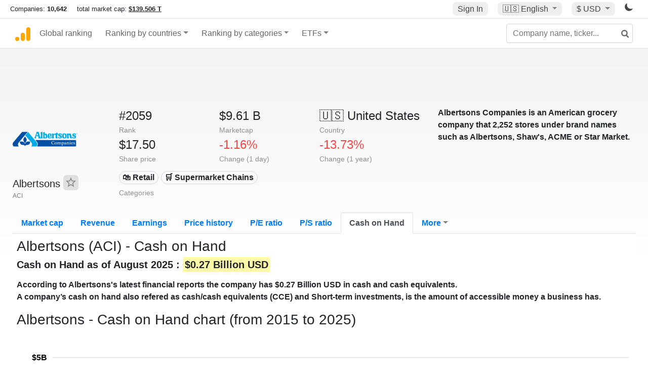

--- FILE ---
content_type: text/html; charset=UTF-8
request_url: https://companiesmarketcap.com/albertsons/cash-on-hand/
body_size: 10363
content:
<!DOCTYPE html>
<html lang="en-US">
<head>
<title>Albertsons (ACI) - Cash on Hand</title>
<meta charset="utf-8"/>
<link rel="shortcut icon" href="https://companiesmarketcap.com/favicon.ico" type="image/x-icon">
<link rel="apple-touch-icon" sizes="57x57" href="/img/icons/apple-icon-57x57.png">
<link rel="apple-touch-icon" sizes="60x60" href="/img/icons/apple-icon-60x60.png">
<link rel="apple-touch-icon" sizes="72x72" href="/img/icons/apple-icon-72x72.png">
<link rel="apple-touch-icon" sizes="76x76" href="/img/icons/apple-icon-76x76.png">
<link rel="apple-touch-icon" sizes="114x114" href="/img/icons/apple-icon-114x114.png">
<link rel="apple-touch-icon" sizes="120x120" href="/img/icons/apple-icon-120x120.png">
<link rel="apple-touch-icon" sizes="144x144" href="/img/icons/apple-icon-144x144.png">
<link rel="apple-touch-icon" sizes="152x152" href="/img/icons/apple-icon-152x152.png">
<link rel="apple-touch-icon" sizes="180x180" href="/img/icons/apple-icon-180x180.png">
<link rel="icon" type="image/png" sizes="192x192" href="/img/icons/android-icon-192x192.png">
<link rel="icon" type="image/png" sizes="32x32" href="/img/icons/favicon-32x32.png">
<link rel="icon" type="image/png" sizes="96x96" href="/img/icons/favicon-96x96.png">
<link rel="icon" type="image/png" sizes="16x16" href="/img/icons/favicon-16x16.png">
<link rel="manifest" href="/img/icons/manifest.json">
<link rel="alternate" hreflang="de" href="https://companiesmarketcap.com/de/albertsons/bargeldbestand/" />
<link rel="alternate" hreflang="fr" href="https://companiesmarketcap.com/fr/albertsons/tresorerie/" />
<link rel="alternate" hreflang="en-US" href="https://companiesmarketcap.com/albertsons/cash-on-hand/" />
<link rel="alternate" hreflang="en-IE" href="https://companiesmarketcap.com/eur/albertsons/cash-on-hand/" />
<link rel="alternate" hreflang="en-IN" href="https://companiesmarketcap.com/inr/albertsons/cash-on-hand/" />
<link rel="alternate" hreflang="en-GB" href="https://companiesmarketcap.com/gbp/albertsons/cash-on-hand/" />
<link rel="alternate" hreflang="en-CA" href="https://companiesmarketcap.com/cad/albertsons/cash-on-hand/" />
<link rel="alternate" hreflang="en-AU" href="https://companiesmarketcap.com/aud/albertsons/cash-on-hand/" />
<link rel="alternate" hreflang="en-NZ" href="https://companiesmarketcap.com/nzd/albertsons/cash-on-hand/" />
<link rel="alternate" hreflang="en-HK" href="https://companiesmarketcap.com/hkd/albertsons/cash-on-hand/" />
<link rel="alternate" hreflang="en-SG" href="https://companiesmarketcap.com/sgd/albertsons/cash-on-hand/" />
<link rel="canonical" href="https://companiesmarketcap.com/albertsons/cash-on-hand/" />
<meta property="og:url" content="https://companiesmarketcap.com/albertsons/cash-on-hand/" />
<meta name="robots" content="INDEX,FOLLOW" />
<meta name="msapplication-TileColor" content="#ffffff">
<meta name="msapplication-TileImage" content="/img/icons/ms-icon-144x144.png">
<meta name="theme-color" content="#ffffff">
<meta name="viewport" content="width=device-width, initial-scale=1.0">
<meta http-equiv="content-language" content="en-US">
<meta property="og:title" content="Albertsons (ACI) - Cash on Hand"><meta property="og:type" content="website" />
<meta property="og:description" content="List of the top public companies ranked by cash on hand. A company’s cash on hand also refered as cash or cash equivalents (CCE), is the amount of accessible money a business has. ">
<meta property="og:image" content="https://companiesmarketcap.com/logo.png">
<meta name="description" content="List of the top public companies ranked by cash on hand. A company’s cash on hand also refered as cash or cash equivalents (CCE), is the amount of accessible money a business has. ">
<link rel="stylesheet" type="text/css" href="/bt-replacement.css?v=9">
<link rel="stylesheet" type="text/css" href="/css/style.css?v=343">
<script>
current_locale = "usd";
current_locale_path = "";

current_marketcap_path = "marketcap";
</script>

<script async src="https://cdn.fuseplatform.net/publift/tags/2/3432/fuse.js"></script></head>
<body class="cmkt" id="cmkt">

<div class="row site-header-row">
    <div class="site-header">
        <span style="display: inline-flex; margin-top: 2px;">
                <span class="max-width-720px-hidden">
                        Companies: <span class="font-weight-bold">10,642</span> &nbsp;&nbsp;&nbsp;
                        total market cap: <span class="font-weight-bold"><a class="total-mcap-link" href="/total-marketcap/">$139.506 T</a></span>
                </span>
        </span>
        <div class="header-actions">
                                        <a class="header-button sign-in-button sign-in" href="#">Sign In</a>
                                

                <div class="dropdown currency-dropdown">
                        <a href="#" class="header-button dropdown-toggle" id="languageDropdown" data-toggle="dropdown" aria-haspopup="true" aria-expanded="false">
                        🇺🇸 <span class="responsive-shown-inline">EN</span><span class="responsive-hidden">English</span>                        </a>
                        <div class="dropdown-menu currency-menu" aria-labelledby="languageDropdown">
                                <a class="dropdown-item" onclick="document.cookie = 'pref_language=DE;  max-age=91536000000; path=/;';" href="/de/albertsons/bargeldbestand/">🇩🇪 Deutsch</a><a class="dropdown-item" onclick="document.cookie = 'pref_language=FR;  max-age=91536000000; path=/;';" href="/fr/albertsons/tresorerie/">🇫🇷 Français</a>                        </div>
                </div>

                <div class="dropdown currency-dropdown">
                        <a href="#" class="header-button dropdown-toggle" id="currencyDropdown" data-toggle="dropdown" aria-haspopup="true" aria-expanded="false">
                        $ USD                        </a>
                        <div class="dropdown-menu currency-menu" aria-labelledby="currencyDropdown">
                                <a class="dropdown-item" onclick="document.cookie = 'pref_currency=EUR;  max-age=91536000000; path=/;';" href="/eur/albertsons/cash-on-hand/"><span class="symbol">€</span><span class="currency-code">EUR</span><span class="currency-flag">🇪🇺</span></a><a class="dropdown-item" onclick="document.cookie = 'pref_currency=INR;  max-age=91536000000; path=/;';" href="/inr/albertsons/cash-on-hand/"><span class="symbol">₹</span><span class="currency-code">INR</span><span class="currency-flag">🇮🇳</span></a><a class="dropdown-item" onclick="document.cookie = 'pref_currency=GBP;  max-age=91536000000; path=/;';" href="/gbp/albertsons/cash-on-hand/"><span class="symbol">£</span><span class="currency-code">GBP</span><span class="currency-flag">🇬🇧</span></a><a class="dropdown-item" onclick="document.cookie = 'pref_currency=CAD;  max-age=91536000000; path=/;';" href="/cad/albertsons/cash-on-hand/"><span class="symbol">$</span><span class="currency-code">CAD</span><span class="currency-flag">🇨🇦</span></a><a class="dropdown-item" onclick="document.cookie = 'pref_currency=AUD;  max-age=91536000000; path=/;';" href="/aud/albertsons/cash-on-hand/"><span class="symbol">$</span><span class="currency-code">AUD</span><span class="currency-flag">🇦🇺</span></a><a class="dropdown-item" onclick="document.cookie = 'pref_currency=NZD;  max-age=91536000000; path=/;';" href="/nzd/albertsons/cash-on-hand/"><span class="symbol">$</span><span class="currency-code">NZD</span><span class="currency-flag">🇳🇿</span></a><a class="dropdown-item" onclick="document.cookie = 'pref_currency=HKD;  max-age=91536000000; path=/;';" href="/hkd/albertsons/cash-on-hand/"><span class="symbol">$</span><span class="currency-code">HKD</span><span class="currency-flag">🇭🇰</span></a><a class="dropdown-item" onclick="document.cookie = 'pref_currency=SGD;  max-age=91536000000; path=/;';" href="/sgd/albertsons/cash-on-hand/"><span class="symbol">$</span><span class="currency-code">SGD</span><span class="currency-flag">🇸🇬</span></a>                        </div>
                </div>
		
                

		<a href="#" class="dark-hidden" id="light-off-btn" title="change to dark mode">
			<svg xmlns="http://www.w3.org/2000/svg" viewBox="0 70 1000 1000" width="16" height="16">
				<path d="M525.3,989.5C241.2,989.5,10,758.3,10,474.1c0-196.8,109.6-373.6,285.9-461.4c7.9-3.9,17.5-2.4,23.7,3.8c6.2,6.2,7.9,15.8,4,23.7c-32.2,65.4-48.5,135.7-48.5,208.9c0,261.4,212.7,474.1,474.1,474.1c74,0,145-16.7,211-49.5c7.9-3.9,17.5-2.4,23.7,3.8c6.3,6.3,7.9,15.8,3.9,23.7C900.5,879,723.3,989.5,525.3,989.5z"></path>
			</svg>
		</a>
		<a href="#" class="dark-shown" id="light-on-btn" title="change to light mode">
			<svg xmlns="http://www.w3.org/2000/svg" viewBox="10 10 220 220" width="16" height="16">
				<path d="M120,189.697c-38.492,0-69.696-31.205-69.696-69.697S81.508,50.303,120,50.303c38.494,0,69.699,31.205,69.699,69.697 S158.494,189.697,120,189.697z M203.975,140L240,120l-36.025-20V140z M36.025,100L0,120l36.025,20V100z M120,240l20-36.025h-40 L120,240z M120,0l-20,36.025h40L120,0z M46.481,165.238l-11.333,39.615l39.616-11.33L46.481,165.238z M165.238,46.477l28.283,28.285 l11.332-39.613L165.238,46.477z M35.148,35.148L46.48,74.762l28.283-28.285L35.148,35.148z M165.238,193.523l39.615,11.33 l-11.332-39.615L165.238,193.523z"/>
			</svg>
		</a>
        </div>
    </div>
</div>
<nav class="navbar nav-bar-companiesmarketcap navbar-expand-lg navbar-light">
  <div class="navbar-collapse-container">
  <button class="navbar-toggler" type="button" data-toggle="collapse" data-target="#navbarSupportedContent" aria-controls="navbarSupportedContent" aria-expanded="false" aria-label="Toggle navigation">
    <span class="navbar-toggler-icon"></span>
  </button>

    <form class="search-form form-inline">
      <input id="search-input" class="form-control search-input" type="search" placeholder="Company name, ticker..." aria-label="Company name, ticker..." autocomplete="off">
      <button onclick="return false;" class="btn-search" type="submit" disabled=""><svg xmlns="http://www.w3.org/2000/svg" viewBox="0 0 14 14" width="18" height="18"><g stroke-width="2" stroke="#6c6c6c" fill="none"><path d="M11.29 11.71l-4-4"></path><circle cx="5" cy="5" r="4"></circle></g></svg></button>
      <div id="typeahead-search-results" class="typeahead-search-results"></div>
    </form>

  <div class="collapse navbar-collapse" id="navbarSupportedContent">

    <a href="/" title="CompaniesMarketCap.com - companies ranked by market capitalization" class="responsive-hidden">
	<div class="companiesmarketcap-logo"></div>
    </a>
    <ul class="navbar-nav">
      <li class="nav-item">
        <a class="nav-link nav-link-companiesmarketcap" href="/">Global ranking</a>
      </li>
      <li class="nav-item dropdown megamenu-li">
       <a class="nav-link nav-link-companiesmarketcap dropdown-toggle" href="#" id="dropdown-countries" data-toggle="dropdown" aria-haspopup="true" aria-expanded="false">Ranking by countries</a>
       <div class="dropdown-menu megamenu" aria-labelledby="dropdown-countries">
        <div class="row">
         <div class="col-sm-6 col-lg-3">
          <h5>America</h5>
          <a class="dropdown-item" href="/usa/largest-companies-in-the-usa-by-market-cap/">🇺🇸 United States</a>
          <a class="dropdown-item" href="/canada/largest-companies-in-canada-by-market-cap/">🇨🇦 Canada</a>
          <a class="dropdown-item" href="/mexico/largest-companies-in-mexico-by-market-cap/">🇲🇽 Mexico</a>
          <a class="dropdown-item" href="/brazil/largest-companies-in-brazil-by-market-cap/">🇧🇷 Brazil</a>
          <a class="dropdown-item" href="/chile/largest-companies-in-chile-by-market-cap/">🇨🇱 Chile</a>
         </div>
         <div class="col-sm-6 col-lg-3 border-left">
          <h5>Europe</h5>
          <a class="dropdown-item" href="/european-union/largest-companies-in-the-eu-by-market-cap/">🇪🇺 European Union</a>
          <a class="dropdown-item" href="/germany/largest-companies-in-germany-by-market-cap/">🇩🇪 Germany</a>
          <a class="dropdown-item" href="/united-kingdom/largest-companies-in-the-uk-by-market-cap/">🇬🇧 United Kingdom</a>
          <a class="dropdown-item" href="/france/largest-companies-in-france-by-market-cap/">🇫🇷 France</a>
          <a class="dropdown-item" href="/spain/largest-companies-in-spain-by-market-cap/">🇪🇸 Spain</a>
          <a class="dropdown-item" href="/netherlands/largest-companies-in-the-netherlands-by-market-cap/">🇳🇱 Netherlands</a>
          <a class="dropdown-item" href="/sweden/largest-companies-in-sweden-by-market-cap/">🇸🇪 Sweden</a>
          <a class="dropdown-item" href="/italy/largest-companies-in-italy-by-market-cap/">🇮🇹 Italy</a>
          <a class="dropdown-item" href="/switzerland/largest-companies-in-switzerland-by-market-cap/">🇨🇭 Switzerland</a>
          <a class="dropdown-item" href="/poland/largest-companies-in-poland-by-market-cap/">🇵🇱 Poland</a>
          <a class="dropdown-item" href="/finland/largest-companies-in-finland-by-market-cap/">🇫🇮 Finland</a>
         </div>
         <div class="col-sm-6 col-lg-3 border-left">
          <h5>Asia</h5>
          <a class="dropdown-item" href="/china/largest-companies-in-china-by-market-cap/">🇨🇳 China</a>
          <a class="dropdown-item" href="/japan/largest-companies-in-japan-by-market-cap/">🇯🇵 Japan</a>
          <a class="dropdown-item" href="/south-korea/largest-companies-in-south-korea-by-market-cap/">🇰🇷 South Korea</a>
          <a class="dropdown-item" href="/hong-kong/largest-companies-in-hong-kong-by-market-cap/">🇭🇰 Hong Kong</a>
          <a class="dropdown-item" href="/singapore/largest-companies-in-singapore-by-market-cap/">🇸🇬 Singapore</a>
          <a class="dropdown-item" href="/indonesia/largest-companies-in-indonesia-by-market-cap/">🇮🇩 Indonesia</a>
          <a class="dropdown-item" href="/india/largest-companies-in-india-by-market-cap/">🇮🇳 India</a>
          <a class="dropdown-item" href="/malaysia/largest-companies-in-malaysia-by-market-cap/">🇲🇾 Malaysia</a>
          <a class="dropdown-item" href="/taiwan/largest-companies-in-taiwan-by-market-cap/">🇹🇼 Taiwan</a>
          <a class="dropdown-item" href="/thailand/largest-companies-in-thailand-by-market-cap/">🇹🇭 Thailand</a>
          <a class="dropdown-item" href="/vietnam/largest-companies-in-vietnam-by-market-cap/">🇻🇳 Vietnam</a>

         </div>
         <div class="col-sm-6 col-lg-3 border-left">
          <h5>Others</h5>
          <a class="dropdown-item" href="/australia/largest-companies-in-australia-by-market-cap/">🇦🇺 Australia</a>
          <a class="dropdown-item" href="/new-zealand/largest-companies-in-new-zealand-by-market-cap/">🇳🇿 New Zealand</a>
          <a class="dropdown-item" href="/israel/largest-companies-in-israel-by-market-cap/">🇮🇱 Israel</a>
          <a class="dropdown-item" href="/saudi-arabia/largest-companies-in-saudi-arabia-by-market-cap/">🇸🇦 Saudi Arabia</a>
          <a class="dropdown-item" href="/turkey/largest-companies-in-turkey-by-market-cap/">🇹🇷 Turkey</a>
          <a class="dropdown-item" href="/russia/largest-companies-in-russia-by-market-cap/">🇷🇺 Russia</a>
          <a class="dropdown-item" href="/south-africa/largest-companies-in-south-africa-by-market-cap/">🇿🇦 South Africa</a>
          <a class="dropdown-item" href="/all-countries/"><strong>&#x3E;&#x3E; All Countries</strong></a>
         </div>
        </div>
       </div>
      </li>
      <li class="nav-item dropdown megamenu-li">
       <a class="nav-link nav-link-companiesmarketcap dropdown-toggle" href="#" id="dropdown-categories" data-toggle="dropdown" aria-haspopup="true" aria-expanded="false">Ranking by categories</a>
       <div class="dropdown-menu megamenu" aria-labelledby="dropdown-categories">
        <div class="row">
         <div class="col-sm-6 col-lg-3">
          <a class="dropdown-item" href="/assets-by-market-cap/">🏆 All assets by Market Cap</a>
          <a class="dropdown-item" href="/automakers/largest-automakers-by-market-cap/">🚗 Automakers</a>
          <a class="dropdown-item" href="/airlines/largest-airlines-by-market-cap/">✈️  Airlines</a>
          <a class="dropdown-item" href="/airports/largest-airport-operating-companies-by-market-cap/">🛫 Airports</a>
          <a class="dropdown-item" href="/aircraft-manufacturers/largest-aircraft-manufacturers-by-market-cap/">✈️  Aircraft manufacturers</a>
          <a class="dropdown-item" href="/banks/largest-banks-by-market-cap/">🏦 Banks</a>
          <a class="dropdown-item" href="/hotels/largest-hotel-companies-by-market-cap/">🏨 Hotels</a>
          <a class="dropdown-item" href="/pharmaceuticals/largest-pharmaceutical-companies-by-market-cap/">💊 Pharmaceuticals</a>
          <a class="dropdown-item" href="/e-commerce/largest-e-commerce-companies-by-market-cap/">🛒 E-Commerce</a>
          <a class="dropdown-item" href="/healthcare/largest-healthcare-companies-by-market-cap/">⚕️ Healthcare</a>
         </div>
         <div class="col-sm-6 col-lg-3 border-left">
          <a class="dropdown-item" href="/delivery-services/largest-delivery-companies-by-market-cap/">📦 Courier services</a>
          <a class="dropdown-item" href="/media-press/largest-media-and-press-companies-by-market-cap/">📰 Media/Press</a>
          <a class="dropdown-item" href="/alcoholic-beverages/largest-alcoholic-beverage-companies-by-market-cap/">🍷 Alcoholic beverages</a>
          <a class="dropdown-item" href="/beverages/largest-beverage-companies-by-market-cap/">🥤 Beverages</a>
          <a class="dropdown-item" href="/clothing/largest-clothing-companies-by-market-cap/">👚 Clothing</a>
          <a class="dropdown-item" href="/mining/largest-mining-companies-by-market-cap/">⛏️ Mining</a>
          <a class="dropdown-item" href="/railways/largest-railways-companies-by-market-cap/">🚂 Railways</a>
          <a class="dropdown-item" href="/insurance/largest-insurance-companies-by-market-cap/">🏦 Insurance</a>
          <a class="dropdown-item" href="/real-estate/largest-real-estate-companies-by-market-cap/">🏠 Real estate</a>
         </div>
         <div class="col-sm-6 col-lg-3 border-left">
          <a class="dropdown-item" href="/ports/largest-port-operating-companies-by-market-cap/">⚓ Ports</a>
          <a class="dropdown-item" href="/professional-services/largest-professional-service-companies-by-market-cap/">💼 Professional services</a>
          <a class="dropdown-item" href="/food/largest-food-companies-by-market-cap/">🍴 Food</a>
          <a class="dropdown-item" href="/restaurant-chains/largest-restaurant-chain-companies-by-market-cap/">🍔 Restaurant chains</a>
          <a class="dropdown-item" href="/software/largest-software-companies-by-market-cap/">‍💻 Software</a>
          <a class="dropdown-item" href="/semiconductors/largest-semiconductor-companies-by-market-cap/">📟 Semiconductors</a>
          <a class="dropdown-item" href="/tobacco/largest-tobacco-companies-by-market-cap/"> 🚬 Tobacco</a>
          <a class="dropdown-item" href="/financial-services/largest-financial-service-companies-by-market-cap/">💳 Financial services</a>
          <a class="dropdown-item" href="/oil-gas/largest-oil-and-gas-companies-by-market-cap/">🛢 Oil&amp;Gas</a>
          <a class="dropdown-item" href="/electricity/largest-electricity-companies-by-market-cap/">🔋 Electricity</a>
         </div>
         <div class="col-sm-6 col-lg-3 border-left">
          <a class="dropdown-item" href="/chemicals/largest-chemical-companies-by-market-cap/">🧪 Chemicals</a>
          <a class="dropdown-item" href="/investment/largest-investment-companies-by-market-cap/">💰 Investment</a>
          <a class="dropdown-item" href="/telecommunication/largest-telecommunication-companies-by-market-cap/">📡 Telecommunication</a>
          <a class="dropdown-item" href="/retail/largest-retail-companies-by-market-cap/">🛍️ Retail</a>
          <a class="dropdown-item" href="/internet/largest-internet-companies-by-market-cap/">🖥️ Internet</a>
          <a class="dropdown-item" href="/construction/largest-construction-companies-by-market-cap/">🏗 Construction</a>
          <a class="dropdown-item" href="/video-games/largest-video-game-companies-by-market-cap/">🎮 Video Game</a>
          <a class="dropdown-item" href="/tech/largest-tech-companies-by-market-cap/">💻 Tech</a>
          <a class="dropdown-item" href="/artificial-intelligence/largest-ai-companies-by-marketcap/">🦾 AI</a>
          <a class="dropdown-item" href="/all-categories/"><strong>&#x3E;&#x3E; All Categories</strong></a>
         </div>
      </div>
      </div>
    </li>

      <li class="nav-item dropdown megamenu-li">
       <a class="nav-link nav-link-companiesmarketcap dropdown-toggle" href="#" id="dropdown-categories" data-toggle="dropdown" aria-haspopup="true" aria-expanded="false">ETFs</a>
       <div class="dropdown-menu megamenu" aria-labelledby="dropdown-categories">
        <div class="row">
         <div class="col-sm-6 col-lg-3">
          <a class="dropdown-item" href="/etfs/largest-etfs-by-marketcap/">🏆 All ETFs</a>
          <a class="dropdown-item" href="/bond-etfs/largest-bond-etfs-by-marketcap/">🏛️ Bond ETFs</a>
          <a class="dropdown-item" href="/dividend-and-income-etfs/largest-dividend-etfs-by-marketcap/">％ Dividend ETFs</a>
          <a class="dropdown-item" href="/bitcoin-etfs/largest-bitcoin-etfs-by-marketcap/">₿ Bitcoin ETFs</a>
          <a class="dropdown-item" href="/ethereum-etfs/largest-ethereum-etfs-by-marketcap/">♢ Ethereum ETFs</a>
          <a class="dropdown-item" href="/cryptocurrency-etfs/largest-crypto-etfs-by-marketcap/">🪙 Crypto Currency ETFs</a>

          <a class="dropdown-item" href="/gold-etfs/largest-gold-etfs-by-marketcap/">🥇 Gold ETFs &amp; ETCs</a>
          <a class="dropdown-item" href="/silver-etfs/largest-silver-etfs-by-marketcap/">🥈 Silver ETFs &amp; ETCs</a>
          <a class="dropdown-item" href="/oil-etfs/largest-oil-etfs-by-marketcap/">🛢️ Oil ETFs &amp; ETCs</a>
          <a class="dropdown-item" href="/commodities-etfs/largest-commodities-etfs-by-marketcap/">🌽 Commodities ETFs &amp; ETNs</a>

          <a class="dropdown-item" href="/emerging-markets-etfs/largest-emerging-markets-etfs-by-marketcap/">📈 Emerging Markets ETFs</a>
          <a class="dropdown-item" href="/small-cap-etfs/largest-small-cap-etfs-by-marketcap/">📉 Small-Cap ETFs</a>
          <a class="dropdown-item" href="/low-volatility-etfs/largest-low-volatility-etfs-by-marketcap/">🛟 Low volatility ETFs</a>
          <a class="dropdown-item" href="/inverse-etfs/largest-inverse-etfs-by-marketcap/">🔄 Inverse/Bear ETFs</a>
          <a class="dropdown-item" href="/leveraged-etfs/largest-leveraged-etfs-by-marketcap/">⬆️ Leveraged ETFs</a>
         </div>
         <div class="col-sm-6 col-lg-3 border-left">
          <a class="dropdown-item" href="/global-etfs/largest-global-etfs-by-marketcap/">🌎 Global/World ETFs</a>
          <a class="dropdown-item" href="/usa-etfs/largest-us-etfs-by-marketcap/">🇺🇸 USA ETFs</a>
          <a class="dropdown-item" href="/sp500-etfs/largest-sp500-etfs-by-marketcap/">🇺🇸 S&amp;P 500 ETFs</a>
          <a class="dropdown-item" href="/dow-jones-etfs/largest-dow-jones-etfs-by-marketcap/">🇺🇸 Dow Jones ETFs</a>
          <a class="dropdown-item" href="/europe-etfs/largest-europe-etfs-by-marketcap/">🇪🇺 Europe ETFs</a>
          <a class="dropdown-item" href="/china-etfs/largest-china-etfs-by-marketcap/">🇨🇳 China ETFs</a>
          <a class="dropdown-item" href="/japan-etfs/largest-japan-etfs-by-marketcap/">🇯🇵 Japan ETFs</a>
          <a class="dropdown-item" href="/india-etfs/largest-india-etfs-by-marketcap/">🇮🇳 India ETFs</a>
          <a class="dropdown-item" href="/united-kingdom-etfs/largest-uk-etfs-by-marketcap/">🇬🇧 UK ETFs</a>
          <a class="dropdown-item" href="/germany-etfs/largest-germany-etfs-by-marketcap/">🇩🇪 Germany ETFs</a>
          <a class="dropdown-item" href="/france-etfs/largest-france-etfs-by-marketcap/">🇫🇷 France ETFs</a>
         </div>
         <div class="col-sm-6 col-lg-3 border-left">
          <a class="dropdown-item" href="/mining-etfs/largest-mining-etfs-by-marketcap/">⛏️ Mining ETFs</a>
          <a class="dropdown-item" href="/gold-mining-etfs/largest-gold-mining-etfs-by-marketcap/">⛏️ Gold Mining ETFs</a>
          <a class="dropdown-item" href="/silver-mining-etfs/largest-silver-mining-etfs-by-marketcap/">⛏️ Silver Mining ETFs</a>
          <a class="dropdown-item" href="/biotech-etfs/largest-biotech-etfs-by-marketcap/">🧬 Biotech ETFs</a>
          <a class="dropdown-item" href="/tech-etfs/largest-tech-etfs-by-marketcap/">👩‍💻 Tech ETFs</a>
          <a class="dropdown-item" href="/real-estate-etfs/largest-real-estate-etfs-by-marketcap/">🏠 Real Estate ETFs</a>
          <a class="dropdown-item" href="/healthcare-etfs/largest-healthcare-etfs-by-marketcap/">⚕️ Healthcare ETFs</a>
          <a class="dropdown-item" href="/energy-etfs/largest-energy-etfs-by-marketcap/">⚡ Energy ETFs</a>
          <a class="dropdown-item" href="/renewable-energy-etfs/largest-clean-energy-etfs-by-marketcap/">🌞 Renewable Energy ETFs</a>
          <a class="dropdown-item" href="/insurance-etfs/largest-insurance-etfs-by-marketcap/">🛡️ Insurance ETFs</a>
          <a class="dropdown-item" href="/water-etfs/largest-water-etfs-by-marketcap/">🚰 Water ETFs</a>
          <a class="dropdown-item" href="/food-and-beverage-etfs/largest-food-and-beverage-etfs-by-marketcap/">🍴 Food &amp; Beverage ETFs</a>
          <a class="dropdown-item" href="/socially-responsible-etfs/largest-socially-responsible-etfs-by-marketcap/">🌱 Socially Responsible ETFs</a>

         </div>
         <div class="col-sm-6 col-lg-3 border-left">
            <a class="dropdown-item" href="/infrastructure-etfs/largest-infrastructure-etfs-by-marketcap/">🛣️ Infrastructure ETFs</a>
            <a class="dropdown-item" href="/innovation-etfs/largest-innovation-etfs-by-marketcap/">💡 Innovation ETFs</a>
            <a class="dropdown-item" href="/semiconductors-etfs/largest-semiconductors-etfs-by-marketcap/">📟 Semiconductors ETFs</a>
            <a class="dropdown-item" href="/aerospace-defense-etfs/largest-aerospace-and-defense-etfs-by-marketcap/">🚀 Aerospace &amp; Defense ETFs</a>
            <a class="dropdown-item" href="/cybersecurity-etfs/largest-cybersecurity-etfs-by-marketcap/">🔒 Cybersecurity ETFs</a>
            <a class="dropdown-item" href="/artificial-intelligence-etfs/largest-ai-etfs-by-marketcap/">🦾 Artificial Intelligence ETFs</a>
         </div>
      </li>
      <li class="nav-item dropdown megamenu-li max-width-650px-shown">
        <a class="nav-link nav-link-companiesmarketcap" href="/watchlist/"><img class="fav-icon dark-shown" alt="favorite icon" src="/img/fav.svg?v=3"><img class="fav-icon dark-hidden" alt="favorite icon" src="/img/fav4.svg?v=3"> Watchlist</a>
        <a class="nav-link nav-link-companiesmarketcap" href="/account/"><img class="account-icon dark-shown" alt="favorite icon" src="/img/account.svg?v=3"><img class="account-icon dark-hidden" alt="favorite icon" src="/img/account4.svg?v=3"> Account</a>
      </li>
    
    </ul>    </div>
  </div>
</nav>


<div align="center">
<div style="min-height:90px;"><div data-fuse="23022329499"></div> <div class="recoverub-container hidden"></div> </div></div>

<div class="table-container">
    <div class="row">
        <div class="col-lg-2">
	    <div class="company-logo-container">
		<img loading="lazy" class="company-profile-logo" title="Albertsons Logo" alt="Albertsons Logo" src="/img/company-logos/256/ACI.webp" data-img-path="/img/company-logos/256/ACI.webp" data-img-dark-path="/img/company-logos/256/ACI_BIG.D.webp">            </div>
            <div class="company-title-container">
	    	<div class="company-name ">Albertsons <button class="fav-btn" href="#" data-type="company" data-id="51501"><img alt="favorite icon" src="/img/fav3.svg?v3" data-id="51501"></button>            </div>
            	<div class="company-code">ACI</div>
	    </div>
        </div>
        <div class="col-lg-6">
	    <div class="row">
		    <div class="info-box"><div class="line1">#2059</div><div class="line2">Rank</div></div>
		    <div class="info-box"><div class="line1">$9.61 B</div><div class="line2">Marketcap</div></div>
		    <div class="info-box"><div class="line1"><a href="/usa/largest-companies-in-the-usa-by-market-cap/">🇺🇸<span class="responsive-hidden"> United States</span></a></div><div class="line2">Country</div></div>
	    </div>
	    <div class="row">
		    <div class="info-box"><div class="line1">$17.50</div><div class="line2">Share price</div></div>
		    <div class="info-box"><div class="line1"><span class="percentage-red">-1.16%</span></div><div class="line2">Change (1 day)</div></div>
		    <div class="info-box"><div class="line1"><span class="percentage-red">-13.73%</span></div><div class="line2">Change (1 year)</div></div>
	    </div>
<div class="info-box categories-box">
<div class="line1">
<a href="/retail/largest-retail-companies-by-market-cap/" class="badge badge-light category-badge">🛍️ Retail</a><a href="/supermarkets/largest-companies-by-market-cap/" class="badge badge-light category-badge"> 🛒 Supermarket Chains</a></div>
<div class="line2">Categories</div>
</div>

        </div>

	        <div class="col-lg-4 company-description">
		<strong>Albertsons Companies<strong> is an American grocery company that 2,252 stores under brand names such as Albertsons, Shaw's, ACME or Star Market.	</div>
	    </div>

    <ul class="profile-nav nav nav-tabs mt-4">
  <li class="nav-item">          <a class="nav-link" href="/albertsons/marketcap/">Market cap</a>  </li>  <li class="nav-item">          <a class="nav-link" href="/albertsons/revenue/">Revenue</a>  </li>  <li class="nav-item">          <a class="nav-link" href="/albertsons/earnings/">Earnings</a>  </li>  <li class="nav-item">          <a class="nav-link tab-medium-hide" href="/albertsons/stock-price-history/">Price history</a>  </li>  <li class="nav-item">          <a class="nav-link tab-medium-hide" href="/albertsons/pe-ratio/">P/E ratio</a>  </li>  <li class="nav-item">          <a class="nav-link tab-medium-hide" href="/albertsons/ps-ratio/">P/S ratio</a>  </li>  <li class="nav-item">          <a class="nav-link active" href="/albertsons/cash-on-hand/">Cash on Hand</a>  </li>  <li class="nav-item dropdown position-relative">
    <a class="nav-link dropdown-toggle" data-toggle="dropdown" href="#" role="button" aria-haspopup="true" aria-expanded="false">More</a>
    <div class="dropdown-menu profile-dropdown">
        <a class="dropdown-item tab-medium-show" href="/albertsons/stock-price-history/">Price history</a>
<a class="dropdown-item tab-medium-show" href="/albertsons/pe-ratio/">P/E ratio</a>
<a class="dropdown-item tab-medium-show" href="/albertsons/ps-ratio/">P/S ratio</a>
<a class="dropdown-item" href="/albertsons/pb-ratio/">P/B ratio</a>
<a class="dropdown-item" href="/albertsons/operating-margin/">Operating margin</a>
<a class="dropdown-item" href="/albertsons/eps/">EPS</a>
<a class="dropdown-item" href="/albertsons/dividends/">Dividends</a>
<a class="dropdown-item" href="/albertsons/dividend-yield/">Dividend yield</a>
<a class="dropdown-item" href="/albertsons/shares-outstanding/">Shares outstanding</a>
<a class="dropdown-item" href="/albertsons/failure-to-deliver/">Fails to deliver</a>
<a class="dropdown-item" href="/albertsons/cost-to-borrow/">Cost to borrow</a>
<a class="dropdown-item" href="/albertsons/total-assets/">Total assets</a>
<a class="dropdown-item" href="/albertsons/total-liabilities/">Total liabilities</a>
<a class="dropdown-item" href="/albertsons/total-debt/">Total debt</a>
<a class="dropdown-item" href="/albertsons/net-assets/">Net Assets</a>
<a class="dropdown-item" href="/albertsons/annual-reports-10k/">Annual Reports (10-K)</a>    </div>
  </li>
</ul>

    <div class="profile-container pt-3">

	<h1>Albertsons (ACI) - Cash on Hand</h1>
        <h2><strong>Cash on Hand as of August 2025 : <span class="background-ya">$0.27 Billion USD</span></strong></h2>
	<p class="mt-2">According to <strong>Albertsons</strong>'s latest financial reports the company has <strong>$0.27 Billion USD</strong> in cash and cash equivalents.<br/> A company’s cash on hand also refered as cash/cash equivalents (CCE) and Short-term investments, is the amount of accessible money a business has. 	</p>
    <div>
	        <h2 class="big">Albertsons - Cash on Hand chart (from 2015 to 2025)</h2>
        <svg id="total_cash_on_hand_chart" class="companiesmarketcap-chart" height="550" width="100%" xmlns:svg="http://www.w3.org/2000/svg" xmlns="http://www.w3.org/2000/svg"></svg>
    </div>

    <div style="overflow-y: scroll;">

<div align="center" style="margin-bottom: 10px;margin-top: 10px;"><!-- GAM 71161633/JWSRV_companiesmarketcap/comp_incontent_1 -->
<div data-fuse="23022329508"></div></div>	<h3>Cash on Hand by year</h3>
	    <table class="table" style="width:100%">
	        <thead>
	            <tr>
	                <th>Year</th>
                        <th>Cash on Hand</th>
                        <th>Change</th>
                    </tr>
                </thead>
	        <tbody>
<tr><td>2025-02-28</td><td>$0.29 B</td><td></td></tr><tr><td>2024-02-29</td><td>$0.18 B</td><td></td></tr><tr><td>2023-02-28</td><td>$0.45 B</td><td class="percentage-red">-84.29%</td></tr><tr><td>2022-02-28</td><td>$2.90 B</td><td class="percentage-green">69.02%</td></tr><tr><td>2021-02-28</td><td>$1.71 B</td><td></td></tr><tr><td>2020-02-29</td><td>$0.47 B</td><td></td></tr><tr><td>2019-02-28</td><td>$0.92 B</td><td class="percentage-green">38.16%</td></tr><tr><td>2018-02-28</td><td>$0.67 B</td><td class="percentage-red">-45.02%</td></tr><tr><td>2017-02-28</td><td>$1.21 B</td><td></td></tr><tr><td>2016-02-29</td><td>$0.57 B</td><td></td></tr><tr><td>2015-02-28</td><td>$1.12 B</td><td class="percentage-green">266.71%</td></tr><tr><td>2014-02-28</td><td>$0.30 B</td><td></td></tr>                </tbody>
	    </table>



<div align="center" style="margin-bottom: 10px;margin-top: 10px;"><!-- GAM 71161633/JWSRV_companiesmarketcap/comp_incontent_1 -->
<div data-fuse="23022329508"></div></div><h3>Cash on Hand for similar companies or competitors</h3><div style="overflow-y: scroll;">    <table class="table w-100">        <thead>                <tr>                    <th>Company</th>                    <th>Cash on Hand</th>                    <th><span class="responsive-hidden">difference</span><span class="responsive-shown">diff.</span></th>                    <th>Country</th>                    </tr>                </thead>                <tbody><tr><td class="name-td"><a href="/cnx-resources/cash-on-hand/"><div class="float-left pt-1"><img loading="lazy" class="company-logo" alt="Albertsons Logo" src="/img/company-logos/64/CNX.webp" ></div><div class="name-div"><div class="company-name">CNX Resources
</div><div class="company-code"><span class="rank d-none"></span>CNX</div></div></a></td><td>$4.73 M</td><td><span class="percentage-red">-98.25%</span></td><td>🇺🇸 <span class="responsive-hidden">USA</span></td></tr><tr><td class="name-td"><a href="/peabody-energy/cash-on-hand/"><div class="float-left pt-1"><img loading="lazy" class="company-logo" alt="Albertsons Logo" src="/img/company-logos/64/BTU.webp" data-img-path="/img/company-logos/64/BTU.webp" data-img-dark-path="/img/company-logos/64/BTU.D.webp"></div><div class="name-div"><div class="company-name">Peabody Energy
</div><div class="company-code"><span class="rank d-none"></span>BTU</div></div></a></td><td>$0.60 B</td><td><span class="percentage-green"> 122.95%</span></td><td>🇺🇸 <span class="responsive-hidden">USA</span></td></tr>            </tbody>    </table></div>
        </div>
    </div>

<script src="/js/chart1.js?v=36"></script>
<script type="text/javascript">
data = [{"d":1425081600,"v":1125800000},{"d":1433030400,"v":989300000},{"d":1440979200,"v":777700000},{"d":1448841600,"v":727800000},{"d":1456704000,"v":579700000},{"d":1464652800,"v":1476200000},{"d":1472601600,"v":930600000},{"d":1480464000,"v":806100000},{"d":1488240000,"v":1219200000},{"d":1496188800,"v":1063400000},{"d":1504137600,"v":572200000},{"d":1519776000,"v":670300000},{"d":1527724800,"v":1237000000},{"d":1535673600,"v":1661900000},{"d":1543536000,"v":462600000},{"d":1551312000,"v":926100000},{"d":1559260800,"v":662100000},{"d":1567209600,"v":435300000},{"d":1575072000,"v":406400000},{"d":1582934400,"v":470700000},{"d":1590883200,"v":2022200000},{"d":1598832000,"v":2389600000},{"d":1606694400,"v":1836100000},{"d":1614470400,"v":1717000000},{"d":1622419200,"v":2173800000},{"d":1630368000,"v":2849800000},{"d":1638230400,"v":2661000000},{"d":1646006400,"v":2902000000},{"d":1653955200,"v":3213100000},{"d":1661904000,"v":3392400000},{"d":1669766400,"v":4412300000},{"d":1677542400,"v":455800000},{"d":1685491200,"v":225200000},{"d":1688083200,"v":225200000},{"d":1693440000,"v":266100000},{"d":1701302400,"v":222700000},{"d":1709164800,"v":188700000},{"d":1717113600,"v":291100000},{"d":1725062400,"v":280000000},{"d":1732924800,"v":202300000},{"d":1740700800,"v":293600000},{"d":1748649600,"v":151000000},{"d":1756598400,"v":270600000}];

var chart1 = new CmcChart();


chart1.formatCursorValue = function(val) {
	if(val == 0) {
		return '0';
	}
	if(val >= 1000000000000) {
		return '$' +(Math.round(val/10000000000) / 100) + 'T';
	}

	if(val >= 100000000) {
		return '$' +(Math.round(val/10000000) / 100) + 'B';
	}

	if(val < 0) {
		if(val <= -1000000000000) {
			return '-$' + Math.abs(Math.round(val/10000000000) / 100) + 'T';
		}
		if(val <= -100000000) {
			return '-$' + Math.abs(Math.round(val/10000000) / 100) + 'B';
		}
	}

	return '$' + (Math.round(val/10000) / 100) + 'M';
}
chart1.loadChart(document.getElementById('total_cash_on_hand_chart'), data);
</script>


</div>

<div align="center" style="margin-top: 10px;">
<!-- GAM 71161633/JWSRV_companiesmarketcap/home_incontent_4 -->
        <div data-fuse="23022329505"></div></div>

<div class="footer-container">
	<div class="footer-section">
		<div class="footer row">
			<div class="col-sm-6">
				<h4>What is the market capitalization of a company?</h4>
				<p>The market capitalization sometimes referred as Marketcap, is the value of a publicly listed company. <br/>
				In most cases it can be easily calculated by multiplying the share price with the amount of outstanding shares. </p>
				<h4>DISCLAIMER</h4>
                                <p>
                                CompaniesMarketCap is not associated in any way with CoinMarketCap.com<br/>
				Stock prices are delayed, the delay can range from a few minutes to several hours. <br/>
				Company logos are from the <a class="text-underline" href="https://companieslogo.com">CompaniesLogo.com logo database</a> and belong to their respective copyright holders. Companies Marketcap displays them for editorial purposes only. </p>
			</div>

			<div class="col-sm-6">
				<h4>Contact</h4>
                                For inquiries or if you want to report a problem write to <span class="contact-email">hel<span class="hidden">nospam</span>lo@8market<span class="hidden">(nospam)</span>cap.com</span>                                <br/>
				<br/>
				<h4>Links</h4>
				<p>- <a class="text-underline" href="/privacy/">Privacy policy</a></p>
				<p>- <a class="text-underline" href="/terms-of-service/">Terms and conditions</a></p>

                                <p class="social-media-icons"><a href="https://www.facebook.com/CompaniesMarketCap/" title="Companies Market Cap Facebook page">
<svg xmlns="http://www.w3.org/2000/svg" width="20" height="20" viewBox="0 0 155 155">
<path d="M89.584,155.139V84.378h23.742l3.562-27.585H89.584V39.184 c0-7.984,2.208-13.425,13.67-13.425l14.595-0.006V1.08C115.325,0.752,106.661,0,96.577,0C75.52,0,61.104,12.853,61.104,36.452 v20.341H37.29v27.585h23.814v70.761H89.584z"></path>
</svg></a>

<a href="https://twitter.com/CompaniesMarke1" title="Companies Market Cap Twitter account">
<svg xmlns="http://www.w3.org/2000/svg" width="20" height="20" viewBox="80 75 250 250"><rect fill="none" width="30" height="30"></rect><path d="M153.62,301.59c94.34,0,145.94-78.16,145.94-145.94,0-2.22,0-4.43-.15-6.63A104.36,104.36,0,0,0,325,122.47a102.38,102.38,0,0,1-29.46,8.07,51.47,51.47,0,0,0,22.55-28.37,102.79,102.79,0,0,1-32.57,12.45,51.34,51.34,0,0,0-87.41,46.78A145.62,145.62,0,0,1,92.4,107.81a51.33,51.33,0,0,0,15.88,68.47A50.91,50.91,0,0,1,85,169.86c0,.21,0,.43,0,.65a51.31,51.31,0,0,0,41.15,50.28,51.21,51.21,0,0,1-23.16.88,51.35,51.35,0,0,0,47.92,35.62,102.92,102.92,0,0,1-63.7,22A104.41,104.41,0,0,1,75,278.55a145.21,145.21,0,0,0,78.62,23"></path></svg></a>
</p>
                                <p>
                                &#169; 2025 CompaniesMarketcap.com
                                </p>
			</div>
		</div>
	</div>
</div>

<script src="/js/script.js?v=81"></script>
<div id="popup-container" class="popup-container hidden"></div>
<script src="/js/account.js?v22"></script><script src="/clever_ads.js"></script>
<script>

ubRecovered = false;
function recoveUB() {
        var xi = 0;
        if(!ubRecovered) {
                ubRecovered = true;
                document.querySelectorAll('.recoverub-container').forEach(recoverContainer => {
                        recoverContainer.classList.remove("hidden");

                        //const isMobile = /iPhone|iPad|iPod|Android/i.test(navigator.userAgent);
                        //const isMobile = true;
                                                // Use json_encode for safe embedding
                        recoverContainer.innerHTML = "<br\/>Ad<span class=\"responsive-hidden\">vertisement<\/span>: <a rel=\"sponsored nofollow\" class=\"text-underline\" href=\"\/gotopage\/companieslogo\">Get <strong>API access<\/strong> to the logos of Stocks and ETFs<\/a><br\/><br\/>";
                });
        }
}


var ub0802dwds = 1;
if(document.getElementById('Sssa9sanbOsnbq723')){
        ub0802dwds = 0;
} else {
        recoveUB();
}

(function detectUB(callback) {
  var flaggedURL = 'https://static.getclicky.com/js';

        var request = new Request(flaggedURL, {
        method: 'GET',
        mode: 'no-cors',
        });
        fetch(request)
        .then(function(response) {
        if (response.status === 200 ) {
                callback(false);
        }
        })
        .catch(function(error) {
                callback(true);
        });
        })(function(usingAdblock) {
                if(usingAdblock) {
                        ub0802dwds = 2;
                        recoveUB();
                        console.log('using adblock');
                }
        })

	function ae6dd7anadbac(siteID) {
		var uuid = '';
		try {
			if(localStorage.getItem("UUID-ae6dd7anadbac") == undefined) {
				localStorage.setItem("UUID-ae6dd7anadbac", window.crypto.randomUUID());
			}

			uuid = localStorage.getItem("UUID-ae6dd7anadbac");
		} catch(error) {}

		var timeOffset = '';
		try {
			timeOffset = new Date().getTimezoneOffset()
		} catch(error) {}

		var userLang = ''; 
		try {
			userLang = navigator.language || navigator.userLanguage; 
		} catch(error) {}

		var payload = {
			"siteID" : siteID,
			"uuid" : uuid,
			"referrer" : document.referrer,
			"url" : window.location.href,
			"screen_height": window.screen.height,
			"screen_width": window.screen.width,
			"timeOffset": timeOffset,
			"userLang": userLang,
			"blocker" : ub0802dwds
		};

		fetch("https://apewisdom.io/c/", {
			method: "POST",
			body: JSON.stringify(payload),
			headers: {
				"Content-type": "application/json; charset=UTF-8"
			}
		});
	}

	setTimeout("ae6dd7anadbac('CMC')", 625);
</script>
<!-- generation time: 0.0064749717712402 --></body>
</html>


--- FILE ---
content_type: text/html; charset=utf-8
request_url: https://www.google.com/recaptcha/api2/aframe
body_size: 268
content:
<!DOCTYPE HTML><html><head><meta http-equiv="content-type" content="text/html; charset=UTF-8"></head><body><script nonce="NClB3Bi3uMVxfLk-6V_3Tw">/** Anti-fraud and anti-abuse applications only. See google.com/recaptcha */ try{var clients={'sodar':'https://pagead2.googlesyndication.com/pagead/sodar?'};window.addEventListener("message",function(a){try{if(a.source===window.parent){var b=JSON.parse(a.data);var c=clients[b['id']];if(c){var d=document.createElement('img');d.src=c+b['params']+'&rc='+(localStorage.getItem("rc::a")?sessionStorage.getItem("rc::b"):"");window.document.body.appendChild(d);sessionStorage.setItem("rc::e",parseInt(sessionStorage.getItem("rc::e")||0)+1);localStorage.setItem("rc::h",'1768510515318');}}}catch(b){}});window.parent.postMessage("_grecaptcha_ready", "*");}catch(b){}</script></body></html>

--- FILE ---
content_type: text/plain
request_url: https://rtb.openx.net/openrtbb/prebidjs
body_size: -86
content:
{"id":"df599d1f-3d96-498f-9fff-673932201ee5","nbr":0}

--- FILE ---
content_type: application/javascript
request_url: https://cmp.inmobi.com/choice/PRrmquD1Ggcb1/companiesmarketcap.com/choice.js?tag_version=V3
body_size: 2217
content:
'use strict';(function(){var cmpFile='noModule'in HTMLScriptElement.prototype?'cmp2.js':'cmp2-polyfilled.js';(function(){var cmpScriptElement=document.createElement('script');var firstScript=document.getElementsByTagName('script')[0];cmpScriptElement.async=true;cmpScriptElement.type='text/javascript';var cmpUrl;var tagUrl=document.currentScript.src;cmpUrl='https://cmp.inmobi.com/tcfv2/56/CMP_FILE?referer=companiesmarketcap.com'.replace('CMP_FILE',cmpFile);cmpScriptElement.src=cmpUrl;firstScript.parentNode.insertBefore(cmpScriptElement,firstScript);})();(function(){var css=""
+" .qc-cmp-button.qc-cmp-secondary-button:hover { "
+"   background-color: #368bd6 !important; "
+"   border-color: transparent !important; "
+" } "
+" .qc-cmp-button.qc-cmp-secondary-button:hover { "
+"   color: #ffffff !important; "
+" } "
+" .qc-cmp-button.qc-cmp-secondary-button { "
+"   color: #368bd6 !important; "
+" } "
+" .qc-cmp-button.qc-cmp-secondary-button { "
+"   background-color: #eee !important; "
+"   border-color: transparent !important; "
+" } "
+""
+"";var stylesElement=document.createElement('style');var re=new RegExp('&quote;','g');css=css.replace(re,'"');stylesElement.type='text/css';if(stylesElement.styleSheet){stylesElement.styleSheet.cssText=css;}else{stylesElement.appendChild(document.createTextNode(css));}
var head=document.head||document.getElementsByTagName('head')[0];head.appendChild(stylesElement);})();var autoDetectedLanguage='en';var gvlVersion=3;function splitLang(lang){if(lang.includes('pt')&&lang.length>2){return lang.split('-')[0]+'-'+lang.split('-')[1].toLowerCase();}
return lang.length>2?lang.split('-')[0]:lang;};function isSupported(lang){var langs=['en','fr','de','it','es','da','nl','el','hu','pt','pt-br','pt-pt','ro','fi','pl','sk','sv','no','ru','bg','ca','cs','et','hr','lt','lv','mt','sl','tr','uk','zh','id','ko','ja','hi','vi','th','ms'];return langs.indexOf(lang)===-1?false:true;};if(gvlVersion===2&&isSupported(splitLang(document.documentElement.lang))){autoDetectedLanguage=splitLang(document.documentElement.lang);}else if(gvlVersion===3&&isSupported(document.documentElement.lang)){autoDetectedLanguage=document.documentElement.lang;}else if(isSupported(splitLang(navigator.language))){autoDetectedLanguage=splitLang(navigator.language);};var choiceMilliSeconds=(new Date).getTime();window.__tcfapi('init',2,function(){},{"coreConfig":{"uspVersion":1,"uspJurisdiction":["CA"],"uspLspact":"N","siteUuid":"7aef209b-aa9f-4fcd-9975-a8509bf5461b","themeUuid":"0f941b20-17da-496f-a9ca-9bd785b6804e","uspPrivacyPolicyLink":"https://publift.com/privacy-policy/","uspDeleteDataLink":"https://forms.gle/c8PZeTKuH7Z6bQWs7","suppressCcpaLinks":true,"inmobiAccountId":"PRrmquD1Ggcb1","privacyMode":["GDPR","USP"],"gdprEncodingMode":"TCF_AND_GPP","mspaJurisdiction":"STATE_AND_NATIONAL","isCoveredTransaction":false,"mspaSignalMode":"OPT_OUT","ccpaViaUsp":false,"mspaOptOutPurposeIds":[1,2,3,4],"consentLocations":["EEA","USA","BRAZIL","CANADA"],"mspaAutoPopUp":false,"includeVendorsDisclosedSegment":false,"cmpVersion":"56","hashCode":"FTpC8qz9wlKmPJW/69CyXQ","publisherCountryCode":"SG","publisherName":"companiesmarketcap.com","vendorPurposeIds":[2,4,6,7,9,10,1,3,5,8,11],"vendorFeaturesIds":[1,2,3],"vendorPurposeLegitimateInterestIds":[7,8,9,2,10,11],"vendorSpecialFeaturesIds":[2,1],"vendorSpecialPurposesIds":[1,2],"googleEnabled":true,"consentScope":"service","thirdPartyStorageType":"iframe","consentOnSafari":false,"displayUi":"inEU","defaultToggleValue":"off","initScreenRejectButtonShowing":false,"initScreenCloseButtonShowing":false,"softOptInEnabled":false,"showSummaryView":true,"persistentConsentLinkLocation":3,"displayPersistentConsentLink":false,"uiLayout":"banner","vendorListUpdateFreq":30,"publisherPurposeIds":[1,2,3,4,5],"initScreenBodyTextOption":1,"publisherConsentRestrictionIds":[],"publisherLIRestrictionIds":[],"publisherPurposeLegitimateInterestIds":[],"publisherSpecialPurposesIds":[],"publisherFeaturesIds":[],"publisherSpecialFeaturesIds":[],"stacks":[],"lang_":autoDetectedLanguage,"supportedLanguages":["bg","cs","da","de","el","en","es","et","fi","fr","hr","hu","it","lt","lv","mt","nl","no","pl","pt-br","pt-pt","ro","ru","sk","sl","sv","uk","tr","ja","id","ko","zh","hi","vi","th","ms"],"gvlVersion":3,"totalVendors":931,"gbcConfig":{"enabled":true,"urlPassThrough":null,"adsDataRedaction":null,"locations":["EEA"],"applicablePurposes":[{"id":1,"defaultValue":"DENIED"},{"id":2,"defaultValue":"DENIED"},{"id":3,"defaultValue":"DENIED"},{"id":4,"defaultValue":"DENIED"},{"id":5,"defaultValue":"DENIED"},{"id":6,"defaultValue":"DENIED"},{"id":7,"defaultValue":"DENIED"}]},"legitimateInterestOptIn":true,"features":{"visitEvents":true,"advancedCustomizations":true},"translationUrls":{"common":"https://cmp.inmobi.com/tcfv2/translations/${language}.json","theme":"https://cmp.inmobi.com/custom-translations/PRrmquD1Ggcb1/0f941b20-17da-496f-a9ca-9bd785b6804e/${language}.json","all":"https://cmp.inmobi.com/consolidated-translations/PRrmquD1Ggcb1/0f941b20-17da-496f-a9ca-9bd785b6804e/${language}.json"},"gdprEnabledInUS":false},"premiumUiLabels":{"uspDnsText":[""],"uspPrivacyPolicyLinkText":"Advertising Partner Privacy Policy","uspDeleteDataLinkText":"Delete Advertising Data"},"premiumProperties":{"googleWhitelist":[1]},"coreUiLabels":{},"theme":{},"nonIabVendorsInfo":{"nonIabVendorList":[{"vendorId":17,"pCode":"PRrmquD1Ggcb1","name":"Reddit","description":"Reddit is a global social media platform and online community network where users post, vote, and comment on content across thousands of topic-based communities (“subreddits”). It also offers advertising solutions that allow brands to reach targeted audiences through promoted posts, display ads, and video campaigns.","privacyPolicyUrl":"https://www.redditinc.com/policies/privacy-policy","nonIabPurposeConsentIds":[1,2,3,4,7,9,10],"nonIabPurposeLegitimateInterestIds":[],"active":null,"gvlVersion":3},{"vendorId":16,"pCode":"PRrmquD1Ggcb1","name":"Warmly","description":"Warmly.ai is an AI-powered B2B sales platform that identifies anonymous website visitors, scores them using real-time intent signals, and automates personalized outreach—via chat, email, and LinkedIn—to convert leads efficiently.","privacyPolicyUrl":"https://www.warmly.ai/p/privacy-policy","nonIabPurposeConsentIds":[1,2,7,10],"nonIabPurposeLegitimateInterestIds":[],"active":null,"gvlVersion":3}]}});})();

--- FILE ---
content_type: image/svg+xml
request_url: https://companiesmarketcap.com/img/fav4.svg?v=3
body_size: -139
content:
<?xml version="1.0" encoding="UTF-8"?>
<svg xmlns="http://www.w3.org/2000/svg" width="20" height="20" viewBox="0 0 20 20">
  <path d="M20 7h-7L10 .5 7 7H0l5.46 5.47-1.64 7 6.18-3.7 6.18 3.73-1.63-7zm-10 6.9l-3.76 2.27 1-4.28L3.5 8.5h4.61L10 4.6l1.9 3.9h4.6l-3.73 3.4 1 4.28z" fill="#444"/>
</svg>
